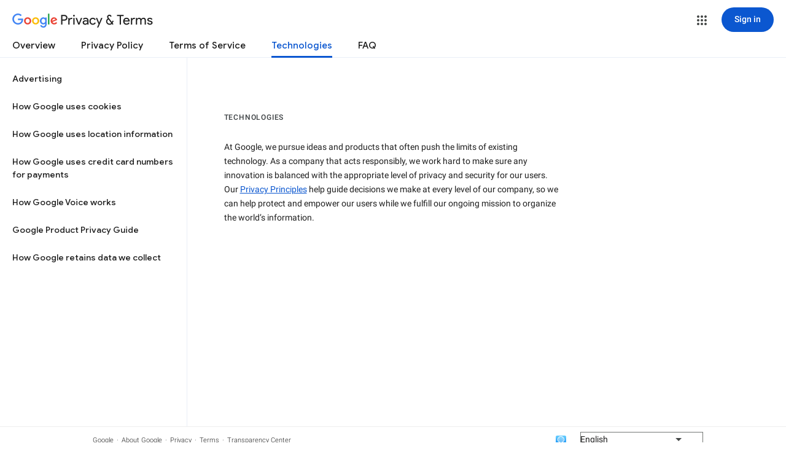

--- FILE ---
content_type: text/html; charset=UTF-8
request_url: https://feedback-pa.clients6.google.com/static/proxy.html?usegapi=1&jsh=m%3B%2F_%2Fscs%2Fabc-static%2F_%2Fjs%2Fk%3Dgapi.gapi.en.xIIXllDMgoQ.O%2Fd%3D1%2Frs%3DAHpOoo_cueiiNxpxjZ_7F-kc6luptDmX0A%2Fm%3D__features__
body_size: 75
content:
<!DOCTYPE html>
<html>
<head>
<title></title>
<meta http-equiv="X-UA-Compatible" content="IE=edge" />
<script type="text/javascript" nonce="bJEP7aUhqoR9ejHrctjaNw">
  window['startup'] = function() {
    googleapis.server.init();
  };
</script>
<script type="text/javascript"
  src="https://apis.google.com/js/googleapis.proxy.js?onload=startup" async
  defer nonce="bJEP7aUhqoR9ejHrctjaNw"></script>
</head>
<body>
</body>
</html>


--- FILE ---
content_type: text/javascript; charset=UTF-8
request_url: https://www.gstatic.com/_/mss/boq-identity/_/js/k=boq-identity.IdentityPoliciesUi.en_US.NE0uepsIEAQ.2018.O/ck=boq-identity.IdentityPoliciesUi.Negagh5cZ8o.L.B1.O/am=AADAbfn__xtsIQAG/d=1/exm=A7fCU,BBI74,BVgquf,EFQ78c,FIsgxc,FqLSBc,GPHYJd,IZT63,JNoxi,Jis5wf,KUM7Z,LBaJxb,LEikZe,MdUzUe,MpJwZc,NwH0H,O1Gjze,O626Fe,O6y8ed,OTA3Ae,PEQ3uf,PrPYRd,QIhFr,RMhBfe,RiINWe,RyvaUb,SdcwHb,SpsfSb,UUJqVe,Uas9Hd,Ulmmrd,V3dDOb,XVMNvd,Z5uLle,ZDZcre,ZwDk9d,_b,_tp,aW3pY,bZ0mod,byfTOb,duFQFc,e5qFLc,gychg,hc6Ubd,krBSJd,lsjVmc,lwddkf,n73qwf,pjICDe,pw70Gc,qTnoBf,r2V6Pd,tVN6Hd,uoEu0c,w9hDv,ws9Tlc,xQtZb,xUdipf,yJVP7e,zbML3c,zr1jrb/excm=_b,_tp,techhomeview/ed=1/wt=2/ujg=1/rs=AOaEmlEC1OWG0Mv-Y9Y_ZyJ0DflMSZsOYg/ee=EVNhjf:pw70Gc;EmZ2Bf:zr1jrb;JsbNhc:Xd8iUd;K5nYTd:ZDZcre;LBgRLc:SdcwHb;Me32dd:MEeYgc;NJ1rfe:qTnoBf;NPKaK:SdcwHb;NSEoX:lazG7b;Pjplud:EEDORb;QGR0gd:Mlhmy;SNUn3:ZwDk9d;ScI3Yc:e7Hzgb;Uvc8o:VDovNc;YIZmRd:A1yn5d;a56pNe:JEfCwb;cEt90b:ws9Tlc;dIoSBb:SpsfSb;dowIGb:ebZ3mb;eBAeSb:zbML3c;iFQyKf:QIhFr;lOO0Vd:OTA3Ae;oGtAuc:sOXFj;pXdRYb:MdUzUe;qafBPd:yDVVkb;qddgKe:xQtZb;wR5FRb:O1Gjze;xqZiqf:BBI74;yEQyxe:hTAg0b;yxTchf:KUM7Z;zxnPse:duFQFc/dti=1/m=p3hmRc,LvGhrf,RqjULd
body_size: 14038
content:
"use strict";this.default_IdentityPoliciesUi=this.default_IdentityPoliciesUi||{};(function(_){var window=this;
try{
var sM;_.rM=function(a){this.j=a||{cookie:""}};_.g=_.rM.prototype;
_.g.set=function(a,b,c){let e;var d=!1;let f;if(typeof c==="object"){f=c.uQ;d=c.lH||!1;e=c.domain||void 0;var h=c.path||void 0;var k=c.Mu}if(/[;=\s]/.test(a))throw Error("Sc`"+a);if(/[;\r\n]/.test(b))throw Error("Tc`"+b);k===void 0&&(k=-1);c=e?";domain="+e:"";h=h?";path="+h:"";d=d?";secure":"";k=k<0?"":k==0?";expires="+(new Date(1970,1,1)).toUTCString():";expires="+(new Date(Date.now()+k*1E3)).toUTCString();this.j.cookie=a+"="+b+c+h+k+d+(f!=null?";samesite="+f:"")};
_.g.get=function(a,b){const c=a+"=",e=(this.j.cookie||"").split(";");for(let d=0,f;d<e.length;d++){f=e[d].trim();if(f.lastIndexOf(c,0)==0)return f.slice(c.length);if(f==a)return""}return b};_.g.remove=function(a,b,c){const e=this.get(a)!==void 0;this.set(a,"",{Mu:0,path:b,domain:c});return e};_.g.hh=function(){return sM(this).keys};_.g.Jg=function(){return sM(this).values};_.g.clear=function(){const a=sM(this).keys;for(let b=a.length-1;b>=0;b--)this.remove(a[b])};
sM=function(a){a=(a.j.cookie||"").split(";");const b=[],c=[];let e,d;for(let f=0;f<a.length;f++)d=a[f].trim(),e=d.indexOf("="),e==-1?(b.push(""),c.push(d)):(b.push(d.substring(0,e)),c.push(d.substring(e+1)));return{keys:b,values:c}};_.tM=new _.rM(typeof document=="undefined"?null:document);
_.uM=class extends _.sg{constructor(a){super(a)}Xk(){return _.Lp(this,6)}};_.vM=new _.uM;
var wM,xM,hpa,ipa,yM;wM=function(a){let b=_.Ak(a);b.j()||_.ha===_.ha.top||(b=_.Ak(a,_.ha.top));return b};xM=function(a,b){(a=_.Fj(wM(a),!1))?(b=wM(b()),b=_.Pg(_.Bk(b),_.iw),b=_.Lf(b)):b=hpa();return{enabled:a,Nl:b}};
_.zM=function(){let a,b;yM!=null||(yM=Object.freeze({get enabled(){return yM.nh===-1||_.Fj(wM("iCzhFc"),!1)?!1:yM.Ew.enabled||yM.nw.enabled||yM.fH.enabled},environment:_.du(wM("HiPsbb"),ipa,0),Qs:(a=_.$t(wM("MUE6Ne")))!=null?a:void 0,Ci:(b=_.$t(wM("cfb2h")))!=null?b:void 0,nh:_.cu(wM("yFnxrf"),-1),Rx:_.gu(wM("fPDxwd")).map(c=>_.cu(c,0)).filter(c=>c>0),kR:_.Fj(wM("vJQk6"),!1),Ew:xM("xwAfE",()=>"UUFaWc"),nw:xM("xnI9P",()=>"u4g7r"),fH:xM("AfY8Hf",()=>"hsFLT")}));return yM};hpa=_.Hg(_.iw);
ipa={YJ:0,kL:1,UL:2,WI:3,AK:4};
var AM,jpa,kpa,opa,EM,ppa,qpa,FM,rpa,npa,mpa,HM,spa,IM,tpa,upa,KM,xpa,ypa,zpa,Apa,lpa,DM,Bpa,Cpa,Dpa,NM,Epa,Fpa,Gpa,Hpa;AM=function(a){var b=(0,_.Ne)(Number(a));if((0,_.Oe)(b))return String(b);b=a.indexOf(".");b!==-1&&(a=a.substring(0,b));return _.Me(a)};
_.BM=function(a){var b=void 0;b!=null||(b=_.Yo?1024:0);if(!_.De(a))throw _.qd("int64");const c=typeof a;switch(b){case 512:switch(c){case "string":return AM(a);case "bigint":return String((0,_.We)(64,a));default:return _.Qe(a)}case 1024:switch(c){case "string":return _.Xe(a);case "bigint":return _.be((0,_.We)(64,a));default:return _.Ye(a)}case 0:switch(c){case "string":return AM(a);case "bigint":return _.be((0,_.We)(64,a));default:return _.Pe(a)}default:return _.ye(b,"Unknown format requested type for int64")}};
_.CM=function(a,b=!1){const c=typeof a;if(a==null)return a;if(c==="bigint")return String((0,_.We)(64,a));if(_.De(a))return c==="string"?AM(a):b?_.Qe(a):_.Pe(a)};jpa=function(a){return _.Td(a,!1,!1)};kpa=function(a){if(a==null)return a;if(typeof a==="bigint")return(0,_.yf)(a)?a=Number(a):(a=(0,_.We)(64,a),a=(0,_.yf)(a)?Number(a):String(a)),a;if(_.De(a))return typeof a==="number"?_.Pe(a):AM(a)};
opa=function(a,b=lpa){if(!DM){let e;a=(e=a.navigator)==null?void 0:e.userAgentData;if(!a||typeof a.getHighEntropyValues!=="function"||a.brands&&typeof a.brands.map!=="function")return Promise.reject(Error("Uc"));mpa((a.brands||[]).map(d=>{var f=new npa;f=_.Pp(f,1,d.brand);return _.Pp(f,2,d.version)}));typeof a.mobile==="boolean"&&_.Bp(_.vM,2,_.Ae(a.mobile));DM=a.getHighEntropyValues(b)}const c=new Set(b);return DM.then(e=>{const d=_.vM.clone();c.has("platform")&&_.Pp(d,3,e.platform);c.has("platformVersion")&&
_.Pp(d,4,e.platformVersion);c.has("architecture")&&_.Pp(d,5,e.architecture);c.has("model")&&_.Pp(d,6,e.model);c.has("uaFullVersion")&&_.Pp(d,7,e.uaFullVersion);return d.lf()}).catch(()=>_.vM.lf())};EM=function(a){this.j=this.Aa=this.Ba=a};
ppa=function(){function a(){d[0]=1732584193;d[1]=4023233417;d[2]=2562383102;d[3]=271733878;d[4]=3285377520;u=q=0}function b(y){for(var F=h,D=0;D<64;D+=4)F[D/4]=y[D]<<24|y[D+1]<<16|y[D+2]<<8|y[D+3];for(D=16;D<80;D++)y=F[D-3]^F[D-8]^F[D-14]^F[D-16],F[D]=(y<<1|y>>>31)&4294967295;y=d[0];var J=d[1],N=d[2],T=d[3],S=d[4];for(D=0;D<80;D++){if(D<40)if(D<20){var aa=T^J&(N^T);var ja=1518500249}else aa=J^N^T,ja=1859775393;else D<60?(aa=J&N|T&(J|N),ja=2400959708):(aa=J^N^T,ja=3395469782);aa=((y<<5|y>>>27)&4294967295)+
aa+S+ja+F[D]&4294967295;S=T;T=N;N=(J<<30|J>>>2)&4294967295;J=y;y=aa}d[0]=d[0]+y&4294967295;d[1]=d[1]+J&4294967295;d[2]=d[2]+N&4294967295;d[3]=d[3]+T&4294967295;d[4]=d[4]+S&4294967295}function c(y,F){if(typeof y==="string"){y=unescape(encodeURIComponent(y));for(var D=[],J=0,N=y.length;J<N;++J)D.push(y.charCodeAt(J));y=D}F||(F=y.length);D=0;if(q==0)for(;D+64<F;)b(y.slice(D,D+64)),D+=64,u+=64;for(;D<F;)if(f[q++]=y[D++],u++,q==64)for(q=0,b(f);D+64<F;)b(y.slice(D,D+64)),D+=64,u+=64}function e(){var y=
[],F=u*8;q<56?c(k,56-q):c(k,64-(q-56));for(var D=63;D>=56;D--)f[D]=F&255,F>>>=8;b(f);for(D=F=0;D<5;D++)for(var J=24;J>=0;J-=8)y[F++]=d[D]>>J&255;return y}for(var d=[],f=[],h=[],k=[128],m=1;m<64;++m)k[m]=0;var q,u;a();return{reset:a,update:c,digest:e,digestString:function(){for(var y=e(),F="",D=0;D<y.length;D++)F+="0123456789ABCDEF".charAt(Math.floor(y[D]/16))+"0123456789ABCDEF".charAt(y[D]%16);return F}}};qpa={};FM=null;_.GM=function(a,b,c){return _.Bp(a,b,c==null?c:_.BM(c))};rpa=class extends _.sg{constructor(a){super(a)}Ht(){return _.Mp(this)}};
npa=class extends _.sg{constructor(a){super(a)}};mpa=function(a){_.Gp(_.vM,1,a)};HM=class extends _.sg{constructor(a){super(a)}};spa=function(a){return _.Qp(a,1,1)};IM=class extends _.sg{constructor(a){super(a)}};tpa=class extends _.sg{constructor(a){super(a,8)}};upa=_.Gg(175237375,tpa,class extends _.sg{constructor(a){super(a)}});_.JM=function(a,b,c){return _.Bp(a,b,c==null?c:_.BM(c))};_.vpa=function(a,b){return _.RL(a,3,b,_.Ke)};_.wpa=class extends _.sg{constructor(a){super(a)}};KM=class extends _.sg{constructor(a){super(a)}};
xpa=class{constructor(a,b){this.Aa=a;this.callback=b;this.enabled=!1;this.Ba=()=>_.dn();this.Ea=this.Ba()}setInterval(a){this.Aa=a;this.j&&this.enabled?(this.stop(),this.start()):this.j&&this.stop()}start(){this.enabled=!0;this.j||(this.j=setTimeout(()=>{this.tick()},this.Aa),this.Ea=this.Ba())}stop(){this.enabled=!1;this.j&&(clearTimeout(this.j),this.j=void 0)}tick(){if(this.enabled){const a=Math.max(this.Ba()-this.Ea,0);a<this.Aa*.8?this.j=setTimeout(()=>{this.tick()},this.Aa-a):(this.j&&(clearTimeout(this.j),
this.j=void 0),this.callback(),this.enabled&&(this.stop(),this.start()))}else this.j=void 0}};ypa=class extends _.sg{constructor(a){super(a)}};zpa=class extends _.sg{constructor(a){super(a)}};Apa=_.Jg(_.uM);lpa=["platform","platformVersion","architecture","model","uaFullVersion"];DM=null;Bpa=class extends _.sg{constructor(a){super(a)}ob(){return _.Lp(this,2)}Gd(a){_.Pp(this,2,a)}};Cpa=class extends _.sg{constructor(a){super(a,4)}};
_.LM=class extends _.sg{constructor(a){super(a,36)}Gd(a,b){_.pg(this,3,Bpa,b,a,1)}};Dpa=class extends _.sg{constructor(a){super(a,19)}xp(a){return _.Qp(this,2,a)}};NM=function(a,b){_.Kj(a.Aa,IM,1,b);_.Mp(b)||spa(b);a.Hj||(b=_.MM(a),_.Lp(b,5)||_.Pp(b,5,a.locale));a.Ba&&(b=_.MM(a),_.Ep(b,_.uM,9)||_.Kj(b,_.uM,9,a.Ba))};_.MM=function(a){var b=_.Ep(a.Aa,IM,1);b||(b=new IM,NM(a,b));a=b;b=_.Ep(a,HM,11);b||(b=new HM,_.Kj(a,HM,11,b));return b};Epa=function(a,b){a.j=b};
Fpa=function(a){const b=a.Hj?void 0:_.pt();b?opa(b,lpa).then(c=>{a.Ba=Apa(c!=null?c:"[]");c=_.MM(a);_.Kj(c,_.uM,9,a.Ba);return!0}).catch(()=>!1):Promise.resolve(!1)};
Gpa=function(a,b,c=0,e=0,d=null,f=0,h=0){if(!a.Hj){var k=_.MM(a);var m=new rpa;m=_.Qp(m,1,a.j);m=_.Bp(m,2,_.Ae(a.Ea));e=_.Np(m,3,e>0?e:void 0);f=_.Np(e,4,f>0?f:void 0);h=_.Np(f,5,h>0?h:void 0);h=_.Lf(h);_.Kj(k,rpa,10,h)}a=a.Aa.clone();k=Date.now().toString();a=_.GM(a,4,k);b=_.Gp(a,3,b.slice());d&&(a=new ypa,d=_.Np(a,13,d),a=new zpa,d=_.Kj(a,ypa,2,d),a=new Cpa,d=_.Kj(a,zpa,1,d),d=_.Qp(d,2,9),_.Kj(b,Cpa,18,d));c&&_.JM(b,14,c);return b};
Hpa=class{constructor(a,b=!1){this.Hj=b;this.Ba=this.locale=null;this.j=0;this.Ea=!1;this.Aa=new Dpa;Number.isInteger(a)&&this.Aa.xp(a);b||(this.locale=document.documentElement.getAttribute("lang"));NM(this,new IM)}xp(a){this.Aa.xp(a);return this}};EM.prototype.reset=function(){this.j=this.Aa=this.Ba};EM.prototype.ob=function(){return this.Aa};
var Ipa=_.Jg(tpa),OM=function(){return"https://play.google.com/log?format=json&hasfast=true"},Jpa=function(a,b){return a.Ab?b?()=>{b().then(()=>{a.flush()})}:()=>{a.flush()}:()=>{}},PM=function(a){a.Ka||(a.Aa.Ea=!0,a.Qa&&(a.Aa.j=3,Kpa(a)),a.Na&&(a.Aa.j=2,Lpa(a)),a.flush(),a.Aa.Ea=!1)},Mpa=function(a){a.Ia||(a.Ia=OM());try{return(new URL(a.Ia)).toString()}catch(b){return(new URL(a.Ia,_.pt().location.origin)).toString()}},QM=function(a,b,c){a.Oa&&a.Oa.aP(b,c)},Npa=function(a,b){a.Ga=new EM(b<1?1:b);
a.Ba.setInterval(a.Ga.ob())},Kpa=function(a){Opa(a,32,10,(b,c)=>{b=new URL(b);b.searchParams.set("format","json");let e=!1;try{e=_.pt().navigator.sendBeacon(b.toString(),c.lf())}catch(d){}e||(a.Sa=!1);return e})},Ppa=function(a,b,c=null,e=a.withCredentials){const d={},f=new URL(Mpa(a));c&&(d.Authorization=c);a.Qi&&(d["X-Goog-AuthUser"]=a.Qi,f.searchParams.set("authuser",a.Qi));return{url:f.toString(),body:b,KC:1,Jv:d,WG:"POST",withCredentials:e,Jr:a.Jr}},Lpa=function(a){Opa(a,6,5,(b,c)=>{b=new URL(b);
b.searchParams.set("format","base64json");var e=b.searchParams,d=e.set,f=c.lf();c=[];var h=0;for(var k=0;k<f.length;k++){var m=f.charCodeAt(k);m>255&&(c[h++]=m&255,m>>=8);c[h++]=m}f=3;f===void 0&&(f=0);if(!FM)for(FM={},h="ABCDEFGHIJKLMNOPQRSTUVWXYZabcdefghijklmnopqrstuvwxyz0123456789".split(""),k=["+/=","+/","-_=","-_.","-_"],m=0;m<5;m++){var q=h.concat(k[m].split(""));qpa[m]=q;for(var u=0;u<q.length;u++){var y=q[u];FM[y]===void 0&&(FM[y]=u)}}f=qpa[f];h=Array(Math.floor(c.length/3));k=f[64]||"";for(m=
q=0;q<c.length-2;q+=3){var F=c[q],D=c[q+1];y=c[q+2];u=f[F>>2];F=f[(F&3)<<4|D>>4];D=f[(D&15)<<2|y>>6];y=f[y&63];h[m++]=u+F+D+y}u=0;y=k;switch(c.length-q){case 2:u=c[q+1],y=f[(u&15)<<2]||k;case 1:c=c[q],h[m]=f[c>>2]+f[(c&3)<<4|u>>4]+y+k}d.call(e,"p",h.join(""));b=b.toString();if(b.length>15360)return!1;(new Image).src=b;return!0})},Opa=function(a,b,c,e){if(a.j.length!==0){var d=new URL(Mpa(a));d.searchParams.delete("format");var f=a.Gm();f&&d.searchParams.set("auth",f);d.searchParams.set("authuser",
a.Qi||"0");for(f=0;f<c&&a.j.length;++f){const h=a.j.slice(0,b),k=Gpa(a.Aa,h,a.Ea,a.Ha,a.Ek,a.Xa,a.Va);if(!e(d.toString(),k)){++a.Ha;break}a.Ea=0;a.Ha=0;a.Xa=0;a.Va=0;a.j=a.j.slice(h.length)}a.Ba.enabled&&a.Ba.stop()}},Rpa=class extends _.Db{constructor(a){super();this.j=[];this.Cb="";this.Na=this.Qa=this.Ka=!1;this.Fb=this.Ya=-1;this.wb=!1;this.Ma=this.experimentIds=null;this.Ha=this.Ea=0;this.Oa=null;this.Va=this.Xa=0;this.Rb=1;this.Jr=0;this.Nd=!1;this.nh=a.nh;this.Gm=a.Gm||(()=>{});this.Aa=new Hpa(a.nh,
a.Hj);this.Mg=a.Mg||null;this.Ek=a.Ek||null;this.Ia=a.nI||null;this.Qi=a.Qi||null;this.Un=a.Un||!1;this.withCredentials=!a.jy;this.Hj=a.Hj||!1;this.Sa=!this.Hj&&!!_.pt()&&!!_.pt().navigator&&_.pt().navigator.sendBeacon!==void 0;this.Ab=typeof URLSearchParams!=="undefined"&&!!(new URL(OM())).searchParams&&!!(new URL(OM())).searchParams.set;const b=spa(new IM);NM(this.Aa,b);this.Ga=new EM(1E4);a=Jpa(this,a.Ax);this.Ba=new xpa(this.Ga.ob(),a);this.qb=new xpa(6E5,a);this.Un||this.qb.start();this.Hj||
(document.addEventListener("visibilitychange",()=>{if(document.visibilityState==="hidden"){PM(this);let c;(c=this.Oa)==null||c.flush()}}),document.addEventListener("pagehide",()=>{PM(this);let c;(c=this.Oa)==null||c.flush()}))}yb(){PM(this);this.Ba.stop();this.qb.stop();super.yb()}Kf(a){if(a instanceof _.LM)this.log(a);else try{var b=new _.LM,c=a.lf();var e=_.Pp(b,8,c);this.log(e)}catch(d){QM(this,4,1)}}log(a){QM(this,2,1);if(this.Ab){a=a.clone();var b=this.Rb++;b=a=_.JM(a,21,b);if(_.CM(_.Ap(b,1))==
null){var c=Date.now();c=Number.isFinite(c)?c.toString():"0";_.GM(b,1,c)}(_.Yo?kpa(_.Ap(b,15,void 0,void 0,_.Ze)):kpa(_.Ap(b,15)))!=null||_.JM(b,15,(new Date).getTimezoneOffset()*60);this.experimentIds&&(c=this.experimentIds.clone(),_.Kj(b,KM,16,c));QM(this,1,1);b=this.j.length-1E3+1;b>0&&(this.j.splice(0,b),this.Ea+=b,QM(this,3,b));this.j.push(a);this.Un||this.Ba.enabled||this.Ba.start()}}flush(a,b){if(this.j.length===0)a&&a();else if(this.Nd&&this.Sa)this.Aa.j=3,Kpa(this);else{var c=Date.now();
if(this.Fb>c&&this.Ya<c)b&&b("throttled");else{this.Mg&&(typeof this.Mg.Ht==="function"?Epa(this.Aa,this.Mg.Ht()):this.Aa.j=0);var e=this.j.length,d=Gpa(this.Aa,this.j,this.Ea,this.Ha,this.Ek,this.Xa,this.Va),f=this.Gm();if(f&&this.Cb===f)b&&b("stale-auth-token");else if(this.j=[],this.Ba.enabled&&this.Ba.stop(),this.Ea=0,this.Ka)a&&a();else{c=d.lf();let h;this.Ma&&this.Ma.ri(c.length)&&(h=Qpa(c));const k=Ppa(this,c,f),m=y=>{this.Ga.reset();this.Ba.setInterval(this.Ga.ob());if(y){var F=null;try{const D=
JSON.stringify(JSON.parse(y.replace(")]}'\n","")));F=Ipa(D)}catch(D){}F&&(y=Number(_.Kp(F,1,_.be("-1"))),y>0&&(this.Ya=Date.now(),this.Fb=this.Ya+y),F=_.Up(F,upa))&&(F=_.Jp(F,1,-1),F!==-1&&(this.wb||Npa(this,F)))}a&&a();this.Ha=0},q=(y,F)=>{var D=_.Fp(d,_.LM,3);var J=Number(_.Kp(d,14)),N=this.Ga;N.j=Math.min(3E5,N.j*2);N.Aa=Math.min(3E5,N.j+Math.round(.1*(Math.random()-.5)*2*N.j));this.Ba.setInterval(this.Ga.ob());y===401&&f&&(this.Cb=f);J&&(this.Ea+=J);F===void 0&&(F=500<=y&&y<600||y===401||y===
0);F&&(this.j=D.concat(this.j),this.Un||this.Ba.enabled||this.Ba.start());QM(this,7,1);b&&b("net-send-failed",y);++this.Ha},u=()=>{this.Mg&&this.Mg.send(k,m,q)};h?h.then(y=>{QM(this,5,e);k.Jv["Content-Encoding"]="gzip";k.Jv["Content-Type"]="application/binary";k.body=y;k.KC=2;u()},()=>{QM(this,6,e);u()}):u()}}}}},Spa=function(a){if(!a)return"";if(/^about:(?:blank|srcdoc)$/.test(a))return window.origin||"";a.indexOf("blob:")===0&&(a=a.substring(5));a=a.split("#")[0].split("?")[0];a=a.toLowerCase();
a.indexOf("//")==0&&(a=window.location.protocol+a);/^[\w\-]*:\/\//.test(a)||(a=window.location.href);var b=a.substring(a.indexOf("://")+3),c=b.indexOf("/");c!=-1&&(b=b.substring(0,c));c=a.substring(0,a.indexOf("://"));if(!c)throw Error("Wc`"+a);if(c!=="http"&&c!=="https"&&c!=="chrome-extension"&&c!=="moz-extension"&&c!=="file"&&c!=="android-app"&&c!=="chrome-search"&&c!=="chrome-untrusted"&&c!=="chrome"&&c!=="app"&&c!=="devtools")throw Error("Xc`"+c);a="";var e=b.indexOf(":");if(e!=-1){var d=b.substring(e+
1);b=b.substring(0,e);if(c==="http"&&d!=="80"||c==="https"&&d!=="443")a=":"+d}return c+"://"+b+a};var Upa=function(a,b,c){var e=String(_.ha.location.href);return e&&a&&b?[b,Tpa(Spa(e),a,c||null)].join(" "):null},Tpa=function(a,b,c){var e=[];let d=[];if((Array.isArray(c)?2:1)==1)return d=[b,a],_.Oa(e,function(k){d.push(k)}),Vpa(d.join(" "));const f=[],h=[];_.Oa(c,function(k){h.push(k.key);f.push(k.value)});c=Math.floor((new Date).getTime()/1E3);d=f.length==0?[c,b,a]:[f.join(":"),c,b,a];_.Oa(e,function(k){d.push(k)});a=Vpa(d.join(" "));a=[c,a];h.length==0||a.push(h.join(""));return a.join("_")},
Vpa=function(a){const b=ppa();b.update(a);return b.digestString().toLowerCase()};var Wpa=function(a,b,c,e){(a=_.ha[a])||typeof document==="undefined"||(a=(new _.rM(document)).get(b));return a?Upa(a,c,e):null},Xpa=function(a){var b=Spa(_.ha==null?void 0:_.ha.location.href);const c=[];var e;(e=_.ha.__SAPISID||_.ha.__APISID||_.ha.__3PSAPISID||_.ha.__1PSAPISID||_.ha.__OVERRIDE_SID)?e=!0:(typeof document!=="undefined"&&(e=new _.rM(document),e=e.get("SAPISID")||e.get("APISID")||e.get("__Secure-3PAPISID")||e.get("__Secure-1PAPISID")),e=!!e);if(e){var d=(e=b=b.indexOf("https:")==0||b.indexOf("chrome-extension:")==
0||b.indexOf("chrome-untrusted://new-tab-page")==0||b.indexOf("moz-extension:")==0)?_.ha.__SAPISID:_.ha.__APISID;d||typeof document==="undefined"||(d=new _.rM(document),d=d.get(e?"SAPISID":"APISID")||d.get("__Secure-3PAPISID"));(e=d?Upa(d,e?"SAPISIDHASH":"APISIDHASH",a):null)&&c.push(e);b&&((b=Wpa("__1PSAPISID","__Secure-1PAPISID","SAPISID1PHASH",a))&&c.push(b),(a=Wpa("__3PSAPISID","__Secure-3PAPISID","SAPISID3PHASH",a))&&c.push(a))}return c.length==0?null:c.join(" ")};var Qpa=function(a){return _.ii(function*(){var b=new CompressionStream("gzip");const c=(new Response(b.readable)).arrayBuffer();b=b.writable.getWriter();yield b.write((new TextEncoder).encode(a));yield b.close();return new Uint8Array(yield c)})},Ypa=class{ri(a){return a<1024?!1:typeof CompressionStream!=="undefined"}};var Zpa=class{constructor(){this.tC=typeof AbortController!=="undefined"}send(a,b,c){const e=this;return _.ii(function*(){const d=e.tC?new AbortController:void 0,f=d?setTimeout(()=>{d.abort()},a.Jr):void 0;try{const h=Object.assign({},{method:a.WG,headers:Object.assign({},a.Jv)},a.body&&{body:a.body},a.withCredentials&&{credentials:"include"},{signal:a.Jr&&d?d.signal:null}),k=yield fetch(a.url,h);k.status===200?b==null||b(yield k.text()):c==null||c(k.status)}catch(h){switch(h==null?void 0:h.name){case "AbortError":c==
null||c(408);break;default:c==null||c(400)}}finally{clearTimeout(f)}})}Ht(){return 4}};_.$pa=function(a,b){a.Ci=b;return a};_.aqa=function(a,b){a.j=b;return a};_.bqa=function(a,b){a.Ba=b;return a};
_.RM=function(a){a.Mg||(a.Mg=new Zpa);const b=new Rpa({nh:a.nh,Gm:a.Gm?a.Gm:Xpa,Qi:a.Qi,nI:a.Ga,Hj:!1,Un:!1,jy:a.Ha,Ax:a.Ax,Mg:a.Mg});_.Am(a,b);if(a.Ci){var c=a.Ci,e=_.MM(b.Aa);_.Pp(e,7,c)}b.Ma=new Ypa;a.Ek&&(b.Ek=a.Ek);a.j&&((e=a.j)?(b.experimentIds||(b.experimentIds=new KM),c=b.experimentIds,e=e.lf(),_.Pp(c,4,e)):b.experimentIds&&_.Bp(b.experimentIds,4));a.Ba&&(e=a.Ba,b.experimentIds||(b.experimentIds=new KM),c=b.experimentIds,e=[...e],_.RL(c,2,e,jpa));a.Aa&&(c=a.Aa,b.wb=!0,Npa(b,c));a.Ea&&(b.Nd=
b.Sa);Fpa(b.Aa);a.Mg.xp&&a.Mg.xp(a.nh);a.Mg.sH&&a.Mg.sH(b);return b};_.SM=class extends _.Db{constructor(a,b="0"){super();this.nh=a;this.Qi=b;this.Ga="https://play.google.com/log?format=json&hasfast=true";this.Aa=this.Ba=this.j=this.Ek=this.Mg=this.Ci=null;this.Ea=!1}jy(){this.Ha=!0;return this}};
_.l("p3hmRc");
var eqa,cqa,dqa,gqa;eqa=function(a,b){var c=_.fC(),e=[];let d;c=cqa(_.$pa(_.aqa(new _.SM(a,c),_.vpa(new _.wpa,b.Rx)),(d=b.Ci)!=null?d:""));e&&e.length>0&&_.bqa(c,e.map(k=>_.Bf(k)));let f;switch(a){case 1957:f=3;break;case 2082:f=2;break;case 1884:f=1;break;case 2649:f=0}let h;return new dqa(_.RM(c),(h=b.Qs)!=null?h:"",f,b.environment)};cqa=function(a){a.Ea=!0;return a};
_.fqa=function(a,b,c){const e=b.j();a.j!==void 0&&e.j(a.j);e.Aa(a.environment);a.Aa&&e.Ba(a.Aa);let d,f;const h=(d=_.Rb())==null?void 0:(f=d.Va)==null?void 0:_.Aq(f.Ea,"k");h&&e.Ea(h);b.Aa(c);a.transport.Kf(b);a.transport.flush()};dqa=class{constructor(a,b,c,e=0){this.transport=a;this.j=b;this.Aa=c;this.environment=e}};gqa=class{Kf(){}flush(){}};_.TM=class extends _.FE{constructor(){super();this.config=_.zM();this.j=this.config.enabled?eqa(this.config.nh,this.config):new dqa(new gqa)}};_.vE(_.Jw,_.TM);
_.n();
_.VM=function(a,b,c){_.Nf(a);a=a.Tc;let e=a[_.yd]|0;const d=_.cg(a,c),f=void 0===_.up;b=_.df(d,b,!f,e);if(!f||b)return b=_.Kf(b),d!==b&&(e=_.Pf(a,e,c,b),_.Of(a,e)),b};_.WM=class extends _.sg{constructor(a){super(a)}getUrl(){return _.Lp(this,3)}j(a){_.Pp(this,5,a)}Ba(a){_.Qp(this,8,a)}Ea(a){_.Pp(this,10,a)}Aa(a){_.Qp(this,11,a)}};_.XM=class extends _.sg{constructor(a){super(a)}j(){return _.VM(this,_.WM,5)}Aa(a){_.Kj(this,_.iw,18,a)}};
_.l("LvGhrf");
var iqa=function(a){if(_.ha&&_.ha.performance&&_.ha.performance.memory){var b=_.ha.performance.memory;if(b){const c=new hqa;isNaN(b.jsHeapSizeLimit)||_.GM(c,1,Math.round(b.jsHeapSizeLimit).toString());isNaN(b.totalJSHeapSize)||_.GM(c,2,Math.round(b.totalJSHeapSize).toString());isNaN(b.usedJSHeapSize)||_.GM(c,3,Math.round(b.usedJSHeapSize).toString());_.Kj(a,hqa,1,c)}}},lqa=function(a){if(YM()){var b=performance.getEntriesByType("navigation");if(b&&b.length){var c=new jqa;if(b=b[0]){switch(b.type){case "navigate":c.Wg(1);
break;case "reload":c.Wg(2);break;case "back_forward":c.Wg(3);break;case "prerender":c.Wg(4);break;default:c.Wg(0)}var e=_.Np(c,2,Math.round(b.startTime));e=_.Np(e,3,Math.round(b.fetchStart));e=_.Np(e,4,Math.round(b.domainLookupStart));e=_.Np(e,5,Math.round(b.domainLookupEnd));e=_.Np(e,6,Math.round(b.connectStart));e=_.Np(e,7,Math.round(b.connectEnd));e=_.Np(e,8,Math.round(b.requestStart));e=_.Np(e,9,Math.round(b.responseStart));e=_.Np(e,10,Math.round(b.responseEnd));var d=kqa(Math.round(b.domInteractive));
e=_.Np(e,11,d);d=kqa(Math.round(b.domComplete));e=_.Np(e,12,d);e=_.Np(e,13,Math.round(b.loadEventStart));_.Np(e,14,Math.round(b.loadEventEnd))}_.Kj(a,jqa,8,c)}}},kqa=function(a){return Number.isFinite(a)?a:null},nqa=function(a){if(YM()){var b=performance.getEntriesByType("resource");if(b&&b.length){var c=new mqa,e=0,d=0,f=0,h=0,k=0,m=0,q=0,u=0,y=0,F=0;for(let D=0;D<b.length;D++){const J=b[D],N=J.responseEnd-J.startTime;if(N>=0)switch(J.initiatorType){case "css":e++;d+=N;break;case "img":f++;h+=N;
break;case "script":k++;m+=N;break;case "link":q++;u+=N;break;default:y++,F+=N}}e&&(b=_.Np(c,1,e),_.Np(b,2,Math.round(d/e)));f&&(e=_.Np(c,3,f),_.Np(e,4,Math.round(h/f)));k&&(f=_.Np(c,5,k),_.Np(f,6,Math.round(m/k)));q&&(k=_.Np(c,7,q),_.Np(k,8,Math.round(u/q)));y&&(q=_.Np(c,9,y),_.Np(q,10,Math.round(F/y)));_.Kj(a,mqa,10,c)}}},oqa=function(){let a;return window.PerformanceObserver&&((a=window.PerformanceObserver.supportedEntryTypes)==null?void 0:a.includes("paint"))},qqa=function(a){if(YM()){var b=performance.getEntriesByType("paint");
if(b&&b.length){var c=_.Cp(a,ZM,11)?_.Ep(a,ZM,11):new ZM;pqa(b,c);_.Kj(a,ZM,11,c)}}},pqa=function(a,b){for(let c=0;c<a.length;c++){const e=a[c],d=Math.round(e.startTime);e.name!=="first-paint"||_.Le(_.Ap(b,1))!=null?e.name!=="first-contentful-paint"||_.Le(_.Ap(b,2))!=null||_.Np(b,2,d):_.Np(b,1,d)}},YM=function(){return _.ha.performance&&_.ha.performance.getEntriesByType?!0:!1},aN=function(a,b){$M.get(a)||$M.set(a,new b);return $M.get(a)},hqa=class extends _.sg{constructor(a){super(a)}},jqa=class extends _.sg{constructor(a){super(a)}getType(){return _.Mp(this)}Wg(a){_.Qp(this,
1,a)}},ZM=class extends _.sg{constructor(a){super(a)}},mqa=class extends _.sg{constructor(a){super(a)}},bN=class extends _.sg{constructor(a){super(a)}},rqa=class extends _.sg{constructor(a){super(a)}},sqa=class extends _.sg{constructor(a){super(a)}},tqa=class extends _.sg{constructor(a){super(a)}},uqa=class extends _.sg{constructor(a){super(a)}Ua(){return _.Lp(this,2)}getUrl(){return _.Lp(this,3)}},vqa=class extends _.sg{constructor(a){super(a)}},cN=class extends _.sg{constructor(a){super(a)}};var wqa=_.ha.URL,dN;try{new wqa("http://example.com"),dN=!0}catch(a){dN=!1}
var xqa=dN,yqa=function(a){const b=_.tt("A");let c;try{_.Ei(b,new _.bb(a)),c=b.protocol}catch(d){throw Error("Yc`"+a);}if(c===""||c===":"||c[c.length-1]!=":")throw Error("Yc`"+a);if(!eN.has(c))throw Error("Yc`"+a);if(!b.hostname)throw Error("Yc`"+a);const e=b.href;a={href:e,protocol:b.protocol,username:"",password:"",hostname:b.hostname,pathname:"/"+b.pathname,search:b.search,hash:b.hash,toString:()=>e};eN.get(b.protocol)===b.port?(a.host=a.hostname,a.port="",a.origin=a.protocol+"//"+a.hostname):
(a.host=b.host,a.port=b.port,a.origin=a.protocol+"//"+a.hostname+":"+a.port);return a},zqa=function(a){if(xqa){{try{var b=new wqa(a)}catch(e){throw Error("Yc`"+a);}const c=eN.get(b.protocol);if(!c)throw Error("Yc`"+a);if(!b.hostname)throw Error("Yc`"+a);b.origin=="null"&&(a={href:b.href,protocol:b.protocol,username:"",password:"",host:b.host,port:b.port,hostname:b.hostname,pathname:b.pathname,search:b.search,hash:b.hash},a.origin=c===b.port?b.protocol+"//"+b.hostname:b.protocol+"//"+b.hostname+":"+
b.port,b=a)}return b}return yqa(a)},eN=new Map([["http:","80"],["https:","443"],["ws:","80"],["wss:","443"],["ftp:","21"]]);var Aqa=class{constructor(){this.j=0;this.Aa=[]}};var fN=()=>{const a=performance.getEntriesByType("navigation")[0];if(a&&a.responseStart>0&&a.responseStart<performance.now())return a};var gN=a=>{if(document.readyState==="loading")return"loading";const b=fN();if(b){if(a<b.domInteractive)return"loading";if(b.domContentLoadedEventStart===0||a<b.domContentLoadedEventStart)return"dom-interactive";if(b.domComplete===0||a<b.domComplete)return"dom-content-loaded"}return"complete"};var hN=a=>{let b="";try{let e;for(;((e=a)==null?void 0:e.nodeType)!==9;){const d=a;if(d.id)var c="#"+d.id;else{const h=d.nodeName;c=[d.nodeType===1?h.toLowerCase():h.toUpperCase().replace(/^#/,""),...Array.from(d.classList).sort()].join(".")}const f=c;if(b.length+f.length>99)return b||f;b=b?f+">"+b:f;if(d.id)break;a=d.parentNode}}catch(e){}return b};var $M=new WeakMap;var iN=-1,jN=a=>{addEventListener("pageshow",b=>{b.persisted&&(iN=b.timeStamp,a(b))},!0)};var kN=(a,b,c,e)=>{let d,f;return h=>{if(b.value>=0&&(h||e)){let k;if((f=b.value-((k=d)!=null?k:0))||d===void 0)d=b.value,b.nD=f,h=b.value,b.HG=h>c[1]?"poor":h>c[0]?"needs-improvement":"good",a(b)}}};var lN=a=>{requestAnimationFrame(()=>requestAnimationFrame(()=>a()))};var mN=()=>{let a,b;return(b=(a=fN())==null?void 0:a.activationStart)!=null?b:0};var nN=-1,Bqa=new Set,oN=a=>{if(document.visibilityState==="hidden"){if(a.type==="visibilitychange")for(const b of Bqa)b();isFinite(nN)||(nN=a.type==="visibilitychange"?a.timeStamp:0,removeEventListener("prerenderingchange",oN,!0))}},pN=()=>{if(nN<0){const a=mN();let b,c;nN=(c=document.prerendering?void 0:(b=globalThis.performance.getEntriesByType("visibility-state").filter(e=>e.name==="hidden"&&e.startTime>a)[0])==null?void 0:b.startTime)!=null?c:document.visibilityState!=="hidden"||document.prerendering?
Infinity:0;addEventListener("visibilitychange",oN,!0);addEventListener("prerenderingchange",oN,!0);jN(()=>{setTimeout(()=>{nN=document.visibilityState!=="hidden"||document.prerendering?Infinity:0})})}return{get Hy(){return nN},Sz(a){Bqa.add(a)}}};var qN=(a,b=-1)=>{const c=fN();let e="navigate";iN>=0?e="back-forward-cache":c&&(document.prerendering||mN()>0?e="prerender":document.wasDiscarded?e="restore":c.type&&(e=c.type.replace(/_/g,"-")));return{name:a,value:b,HG:"good",nD:0,entries:[],id:`v5-${Date.now()}-${Math.floor(Math.random()*(9E12-1))+1E12}`,navigationType:e}};var rN=(a,b,c={})=>{try{if(PerformanceObserver.supportedEntryTypes.includes(a)){const e=new PerformanceObserver(d=>{Promise.resolve().then(()=>{b(d.getEntries())})});e.observe(Object.assign({},{type:a,buffered:!0},c));return e}}catch(e){}};var sN=a=>{let b=!1;return()=>{b||(a(),b=!0)}};var tN=a=>{document.prerendering?addEventListener("prerenderingchange",()=>a(),!0):a()};var Cqa=[1800,3E3],Dqa=(a,b={})=>{tN(()=>{const c=pN();let e=qN("FCP"),d;const f=rN("paint",h=>{for(const k of h)k.name==="first-contentful-paint"&&(f.disconnect(),k.startTime<c.Hy&&(e.value=Math.max(k.startTime-mN(),0),e.entries.push(k),d(!0)))});f&&(d=kN(a,e,Cqa,b.Mi),jN(h=>{e=qN("FCP");d=kN(a,e,Cqa,b.Mi);lN(()=>{e.value=performance.now()-h.timeStamp;d(!0)})}))})};var Eqa=[.1,.25],Fqa=(a,b={})=>{const c=pN();Dqa(sN(()=>{let e=qN("CLS",0),d;const f=aN(b,Aqa),h=m=>{for(const y of m)if(m=void 0,!y.hadRecentInput){var q=f.Aa[0],u=f.Aa.at(-1);f.j&&q&&u&&y.startTime-u.startTime<1E3&&y.startTime-q.startTime<5E3?(f.j+=y.value,f.Aa.push(y)):(f.j=y.value,f.Aa=[y]);(m=f.Ba)==null||m.call(f,y)}f.j>e.value&&(e.value=f.j,e.entries=f.Aa,d())},k=rN("layout-shift",h);k&&(d=kN(a,e,Eqa,b.Mi),c.Sz(()=>{h(k.takeRecords());d(!0)}),jN(()=>{f.j=0;e=qN("CLS",0);d=kN(a,e,Eqa,b.Mi);
lN(()=>d())}),setTimeout(d))}))};var Gqa=a=>a.reduce((b,c)=>b.value>c.value?b:c),Hqa=a=>a.find(b=>{let c;return((c=b.node)==null?void 0:c.nodeType)===1})||a[0],Iqa=(a,b={})=>{b=Object.assign({},b);const c=aN(b,Aqa),e=new WeakMap;c.Ba=d=>{var f;if(d==null?0:(f=d.sources)==null?0:f.length)if(d=Hqa(d.sources),f=d==null?void 0:d.node){let h,k,m;const q=(m=(k=(h=b).My)==null?void 0:k.call(h,f))!=null?m:hN(f);e.set(d,q)}};Fqa(d=>{let f={};if(d.entries.length){const k=Gqa(d.entries);var h;(k==null?0:(h=k.sources)==null?0:h.length)&&(h=
Hqa(k.sources))&&(f={tF:e.get(h),uF:k.startTime,vF:k.value,yP:h,xP:k,Iu:gN(k.startTime)})}d=Object.assign(d,{attribution:f});a(d)},b)};var Jqa=(a,b={})=>{Dqa(c=>{var e={Dp:0,Fy:c.value,Iu:gN(iN)};if(c.entries.length){const d=fN(),f=c.entries.at(-1);d&&(e=Math.max(0,d.responseStart-(d.activationStart||0)),e={Dp:e,Fy:c.value-e,Iu:gN(c.entries[0].startTime),Nz:d,mO:f})}c=Object.assign(c,{attribution:e});a(c)},b)};var Kqa=0,uN=Infinity,vN=0,Lqa=a=>{for(const b of a)b.interactionId&&(uN=Math.min(uN,b.interactionId),Kqa=(vN=Math.max(vN,b.interactionId))?(vN-uN)/7+1:0)},wN,Mqa=()=>{let a;return wN?Kqa:(a=performance.interactionCount)!=null?a:0};var Nqa=0,Oqa=function(a,b){var c;(c=a.Ba)==null||c.call(a,b);if(b.interactionId||b.entryType==="first-input"){var e=a.j.at(-1);if((c=a.Aa.get(b.interactionId))||a.j.length<10||b.duration>e.Sj){c?b.duration>c.Sj?(c.entries=[b],c.Sj=b.duration):b.duration===c.Sj&&b.startTime===c.entries[0].startTime&&c.entries.push(b):(c={id:b.interactionId,entries:[b],Sj:b.duration},a.Aa.set(c.id,c),a.j.push(c));a.j.sort((f,h)=>h.Sj-f.Sj);if(a.j.length>10){b=a.j.splice(10);for(const f of b)a.Aa.delete(f.id)}let d;
(d=a.Ga)==null||d.call(a,c)}}},Pqa=class{constructor(){this.j=[];this.Aa=new Map}Ha(){Nqa=Mqa();this.j.length=0;this.Aa.clear()}Ea(){return this.j[Math.min(this.j.length-1,Math.floor((Mqa()-Nqa)/50))]}};var xN=a=>{const b=globalThis.requestIdleCallback||setTimeout;document.visibilityState==="hidden"?a():(a=sN(a),addEventListener("visibilitychange",a,{once:!0,capture:!0}),b(()=>{a();removeEventListener("visibilitychange",a,{capture:!0})}))};var Qqa=[200,500],Rqa=(a,b={})=>{if(globalThis.PerformanceEventTiming&&"interactionId"in PerformanceEventTiming.prototype){var c=pN();tN(()=>{"interactionCount"in performance||wN||(wN=rN("event",Lqa,{type:"event",buffered:!0,durationThreshold:0}));let e=qN("INP"),d;const f=aN(b,Pqa),h=q=>{xN(()=>{for(var u of q)Oqa(f,u);(u=f.Ea())&&u.Sj!==e.value&&(e.value=u.Sj,e.entries=u.entries,d())})};let k;const m=rN("event",h,{durationThreshold:(k=b.durationThreshold)!=null?k:40});d=kN(a,e,Qqa,b.Mi);m&&(m.observe({type:"first-input",
buffered:!0}),c.Sz(()=>{h(m.takeRecords());d(!0)}),jN(()=>{f.Ha();e=qN("INP");d=kN(a,e,Qqa,b.Mi)}))})}};var Sqa=(a,b={})=>{b=Object.assign({},b);const c=aN(b,Pqa);let e=[],d=[],f=0;const h=new WeakMap,k=new WeakMap;let m=!1;const q=()=>{const D=c.j.map(S=>h.get(S.entries[0])),J=d.length-50;d=d.filter((S,aa)=>aa>=J?!0:D.includes(S));const N=new Set;for(const S of d){const aa=u(S.startTime,S.processingEnd);for(const ja of aa)N.add(ja)}const T=e.length-1-50;e=e.filter((S,aa)=>S.startTime>f&&aa>T?!0:N.has(S));m=!1};c.Ba=D=>{const J=D.startTime+D.duration;let N;f=Math.max(f,D.processingEnd);for(let T=d.length-
1;T>=0;T--){const S=d[T];if(Math.abs(J-S.renderTime)<=8){N=S;N.startTime=Math.min(D.startTime,N.startTime);N.processingStart=Math.min(D.processingStart,N.processingStart);N.processingEnd=Math.max(D.processingEnd,N.processingEnd);N.entries.push(D);break}}N||(N={startTime:D.startTime,processingStart:D.processingStart,processingEnd:D.processingEnd,renderTime:J,entries:[D]},d.push(N));(D.interactionId||D.entryType==="first-input")&&h.set(D,N);m||(xN(q),m=!0)};c.Ga=D=>{if(!k.get(D)){const J=D.entries[0].target;
if(J){let N,T,S;const aa=(S=(T=(N=b).My)==null?void 0:T.call(N,J))!=null?S:hN(J);k.set(D,aa)}}};const u=(D,J)=>{const N=[];for(const T of e)if(!(T.startTime+T.duration<D)){if(T.startTime>J)break;N.push(T)}return N},y=D=>{var J;if((J=D.Ju)!=null&&J.length){J=D.lz;var N=D.wE,T=D.processingDuration,S=0,aa=0,ja=0,oa=0;for(var Ha of D.Ju){aa=aa+Ha.startTime+Ha.duration-Ha.styleAndLayoutStart;for(const cb of Ha.scripts){var Va=cb.startTime+cb.duration;if(Va<J)continue;Va-=Math.max(J,cb.startTime);const xb=
cb.duration?Va/cb.duration*cb.forcedStyleAndLayoutDuration:0;S+=Va-xb;aa+=xb;if(Va>oa){var sb=cb.startTime<J+N?"input-delay":cb.startTime>=J+N+T?"presentation-delay":"processing-duration";var fb=cb;oa=Va}}}Ha=(Ha=D.Ju.at(-1))?Ha.startTime+Ha.duration:0;Ha>=J+N+T&&(ja=D.Oz-Ha);fb&&sb&&(D.DF={entry:fb,NQ:sb,gP:oa});D.cI=S;D.dI=aa;D.bI=ja;D.eI=D.Oz-J-S-aa-ja}},F=D=>{var J=D.entries[0],N=h.get(J);const T=J.processingStart,S=Math.max(J.startTime+J.duration,T),aa=Math.min(N.processingEnd,S);N=N.entries.sort((Ha,
Va)=>Ha.processingStart-Va.processingStart);const ja=u(J.startTime,aa),oa=c.Aa.get(J.interactionId);J={yE:k.get(oa),zE:J.name.startsWith("key")?"keyboard":"pointer",lz:J.startTime,Oz:S,mQ:N,Ju:ja,wE:T-J.startTime,processingDuration:aa-T,fQ:S-aa,Iu:gN(J.startTime),DF:void 0,cI:void 0,dI:void 0,bI:void 0,eI:void 0};y(J);return Object.assign(D,{attribution:J})};rN("long-animation-frame",D=>{e=e.concat(D);m||(xN(q),m=!0)});Rqa(D=>{D=F(D);a(D)},b)};var Tqa=class{};var Uqa=[2500,4E3],Vqa=(a,b={})=>{tN(()=>{const c=pN();let e=qN("LCP"),d;const f=aN(b,Tqa),h=m=>{b.Mi||(m=m.slice(-1));for(const q of m)m=void 0,(m=f.j)==null||m.call(f,q),q.startTime<c.Hy&&(e.value=Math.max(q.startTime-mN(),0),e.entries=[q],d())},k=rN("largest-contentful-paint",h);if(k){d=kN(a,e,Uqa,b.Mi);const m=sN(()=>{h(k.takeRecords());k.disconnect();d(!0)}),q=u=>{u.isTrusted&&(xN(m),removeEventListener(u.type,q,{capture:!0}))};for(const u of["keydown","click","visibilitychange"])addEventListener(u,
q,{capture:!0});jN(u=>{e=qN("LCP");d=kN(a,e,Uqa,b.Mi);lN(()=>{e.value=performance.now()-u.timeStamp;d(!0)})})}})};var Wqa=(a,b={})=>{b=Object.assign({},b);const c=aN(b,Tqa),e=new WeakMap;c.j=f=>{const h=f.element;if(h){let k,m,q;const u=(q=(m=(k=b).My)==null?void 0:m.call(k,h))!=null?q:hN(h);e.set(f,u)}};const d=f=>{var h={Dp:0,iA:0,jA:0,vy:f.value};if(f.entries.length){const m=fN();if(m){var k=m.activationStart||0;const q=f.entries.at(-1),u=q.url&&performance.getEntriesByType("resource").filter(F=>F.name===q.url)[0];h=Math.max(0,m.responseStart-k);const y=Math.max(h,u?(u.requestStart||u.startTime)-k:0);k=Math.min(f.value,
Math.max(y,u?u.responseEnd-k:0));h={target:e.get(q),Dp:h,iA:y-h,jA:k-y,vy:f.value-k,Nz:m,zP:q};q.url&&(h.url=q.url);u&&(h.AP=u)}}return Object.assign(f,{attribution:h})};Vqa(f=>{f=d(f);a(f)},b)};var Xqa=[800,1800],yN=a=>{document.prerendering?tN(()=>yN(a)):document.readyState!=="complete"?addEventListener("load",()=>yN(a),!0):setTimeout(a)},Yqa=(a,b={})=>{let c=qN("TTFB"),e=kN(a,c,Xqa,b.Mi);yN(()=>{const d=fN();d&&(c.value=Math.max(d.responseStart-mN(),0),c.entries=[d],e(!0),jN(()=>{c=qN("TTFB",0);e=kN(a,c,Xqa,b.Mi);e(!0)}))})};var Zqa=(a,b={})=>{Yqa(c=>{var e={eB:0,Gx:0,qy:0,Px:0,hA:0};if(c.entries.length){e=c.entries[0];var d=e.activationStart||0;const f=Math.max((e.workerStart||e.fetchStart)-d,0),h=Math.max(e.domainLookupStart-d,0),k=Math.max(e.connectStart-d,0);d=Math.max(e.connectEnd-d,0);e={eB:f,Gx:h-f,qy:k-h,Px:d-k,hA:c.value-d,Nz:e}}c=Object.assign(c,{attribution:e});a(c)},b)};var $qa,ara,cra,bra,AN,dra;$qa=function(a){const b=new window.PerformanceObserver(c=>{_.zN(a,e=>{var d=c.getEntries();e=_.VM(e,ZM,11);pqa(d,e)});b.disconnect()});try{b.observe({type:"paint",buffered:!0})}catch(c){}};
ara=function(a){AN(a,Iqa,(b,c)=>{var e=_.VM(b,bN,9);_.Bp(e,1,_.bC(c.value));c.attribution&&(b=_.VM(b,cN,14),b=_.VM(b,rqa,1),b=_.Bp(b,1,_.bC(c.value)),b=_.Pp(b,2,c.attribution.tF),b=_.Np(b,3,c.attribution.uF),_.Bp(b,4,_.bC(c.attribution.vF)))});AN(a,Jqa,(b,c)=>{var e=_.VM(b,bN,9);_.Np(e,2,Math.round(c.value));c.attribution&&(b=_.VM(b,cN,14),b=_.VM(b,sqa,2),b=_.Np(b,1,Math.round(c.value)),b=_.Np(b,2,Math.round(c.attribution.Dp)),_.Np(b,3,Math.round(c.attribution.Fy)))});AN(a,Wqa,(b,c)=>{var e=_.VM(b,
bN,9);_.Np(e,4,Math.round(c.value));c.attribution&&(b=_.VM(b,cN,14),b=_.VM(b,uqa,4),b=_.Np(b,1,Math.round(c.value)),b=_.Pp(b,2,c.attribution.target),b=_.Np(b,4,Math.round(c.attribution.Dp)),b=_.Np(b,5,Math.round(c.attribution.iA)),b=_.Np(b,6,Math.round(c.attribution.jA)),_.Np(b,7,Math.round(c.attribution.vy)))});AN(a,Zqa,(b,c)=>{var e=_.VM(b,bN,9);_.Np(e,5,Math.round(c.value));c.attribution&&(b=_.VM(b,cN,14),b=_.VM(b,vqa,5),b=_.Np(b,1,Math.round(c.value)),b=_.Np(b,2,Math.round(c.attribution.eB+c.attribution.Gx)),
b=_.Np(b,3,Math.round(c.attribution.qy)),b=_.Np(b,4,Math.round(c.attribution.Px)),_.Np(b,5,Math.round(c.attribution.hA)))});AN(a,Sqa,(b,c)=>{var e=_.VM(b,bN,9);_.Np(e,6,Math.round(c.value));c.attribution&&(b=_.VM(b,cN,14),b=_.VM(b,tqa,6),b=_.Np(b,1,Math.round(c.value)),b=_.Pp(b,2,c.attribution.yE),b=_.Np(b,3,c.attribution.lz),_.Pp(b,4,c.attribution.zE))})};cra=function(a){return _.ii(function*(){return Promise.race([bra(),new Promise(b=>void setTimeout(b,3E4))]).then(()=>{a.flush();cra(a)})})};
_.zN=function(a,b){a.Aa=!0;b(a.msg)};bra=function(){return new Promise(a=>{const b=_.kr(window,"pagehide",c=>{c.persisted==null||c.persisted||(_.rr(b),a())})})};AN=function(a,b,c){b(e=>void _.zN(a,d=>void c(d,e)))};
dra=class{constructor(a,b){this.Ba=a;this.Nl=b;a=new _.WM;b=Number(Date.now()).toString(36)+Math.random().toString(36).slice(2);this.j=_.Pp(a,9,b);a=new _.XM;this.msg=_.Kj(a,_.WM,5,this.j);this.Aa=!1}init(a){const b=this;return _.ii(function*(){if(a.url){const c=zqa(a.url);_.Pp(b.j,3,c.hostname);_.Pp(b.j,6,c.pathname)}a.ev&&_.Pp(b.j,4,a.ev);oqa()&&$qa(b);ara(b);yield new Promise(c=>{document.readyState!=="complete"?_.jr(window,"load",()=>{setTimeout(c,0)}):setTimeout(c,0)});iqa(b.msg);qqa(b.msg);
lqa(b.msg);nqa(b.msg);b.Aa=!0;return cra(b)})}flush(){if(this.Aa){_.fqa(this.Ba,this.msg,this.Nl);var a=new _.XM;this.msg=_.Kj(a,_.WM,5,this.j);this.Aa=!1}}};var era;_.fra=class extends _.FE{constructor(a){super();this.j=new Map;const b=_.zM();b.Ew.enabled&&(this.Aa=new dra(a.service.Yq.j,b.Ew.Nl))}static ub(){return{service:{Yq:_.TM}}}init(a){const b=this;return _.ii(function*(){if(!era&&b.Aa)return era=!0,b.Aa.init(a)})}};era=!1;_.vE(_.fka,_.fra);
_.n();
_.l("RqjULd");
var gra=function(a,b){return _.Pp(a,1,b)},hra=function(a,b){return _.Pp(a,2,b)},ira=function(a,b){return _.Np(a,3,b)},jra=class extends _.sg{constructor(a){super(a)}},kra=class extends _.sg{constructor(a){super(a)}},lra=function(a,b,c,e,d){const f=ira(hra(gra(new jra,b),c),e);d!==void 0&&_.Np(f,4,d);_.zN(a,h=>{h=_.VM(h,kra,13);_.pg(h,1,jra,f)})},mra=!1,nra=class{constructor(a){this.j=a}register(a){this.zn=a;a=this.zn.Ba();a.Oe(_.oL,this.Ba,!1,this);a.Oe(_.pL,this.Aa,!1,this)}Ba(a){if(a){var b,c=((b=
this.zn.tf())==null?void 0:b.uf().j.getName())||"";b=this.j;a=a.request.Md.j.j;b.j.has(a)||b.j.set(a,{kG:c,navigationStart:performance.now(),redirectCount:0})}}Aa(a){if(a){var b=a.request.Md.j;a=this.j;var c=b.j;b=b.getName();const d=a.j.get(c);if(d){var e;(e=a.Aa)==null||lra(e,d.kG,b,performance.now()-d.navigationStart,d.redirectCount);a.j.delete(c)}}}};
_.vE(_.gka,class extends _.FE{constructor(a){super();this.j=a.service.uI}static ub(){return{service:{uI:_.fra}}}init(){const a=this;return _.ii(function*(){if(!mra){mra=!0;var b=new nra(a.j);if(_.Gm(_.Ks).j)return _.Di(a,{service:{zn:_.Ss}}).then(c=>{c=c.service.zn;var e=c.tf();e=e?e.uf().j.getName():"";a.j.init({url:c.Ga(),ev:e});b.register(c)},()=>{a.j.init({url:"",ev:window.cc_aid})})}})}});
_.n();
}catch(e){_._DumpException(e)}
}).call(this,this.default_IdentityPoliciesUi);
// Google Inc.


--- FILE ---
content_type: text/javascript; charset=UTF-8
request_url: https://www.gstatic.com/_/mss/boq-identity/_/js/k=boq-identity.IdentityPoliciesUi.en_US.NE0uepsIEAQ.2018.O/ck=boq-identity.IdentityPoliciesUi.Negagh5cZ8o.L.B1.O/am=AADAbfn__xtsIQAG/d=1/exm=A7fCU,BBI74,BVgquf,EFQ78c,FIsgxc,FqLSBc,GPHYJd,IZT63,JNoxi,Jis5wf,KUM7Z,LBaJxb,LEikZe,LvGhrf,MdUzUe,MpJwZc,NwH0H,O1Gjze,O626Fe,O6y8ed,OTA3Ae,PEQ3uf,PrPYRd,QIhFr,RMhBfe,RiINWe,RqjULd,RyvaUb,SdcwHb,SpsfSb,UUJqVe,Uas9Hd,Ulmmrd,V3dDOb,XVMNvd,Z5uLle,ZDZcre,ZwDk9d,_b,_tp,aW3pY,bZ0mod,byfTOb,duFQFc,e5qFLc,gychg,hc6Ubd,krBSJd,lsjVmc,lwddkf,n73qwf,p3hmRc,pjICDe,pw70Gc,qTnoBf,r2V6Pd,tVN6Hd,uoEu0c,w9hDv,ws9Tlc,xQtZb,xUdipf,yJVP7e,zbML3c,zr1jrb/excm=_b,_tp,techhomeview/ed=1/wt=2/ujg=1/rs=AOaEmlEC1OWG0Mv-Y9Y_ZyJ0DflMSZsOYg/ee=EVNhjf:pw70Gc;EmZ2Bf:zr1jrb;JsbNhc:Xd8iUd;K5nYTd:ZDZcre;LBgRLc:SdcwHb;Me32dd:MEeYgc;NJ1rfe:qTnoBf;NPKaK:SdcwHb;NSEoX:lazG7b;Pjplud:EEDORb;QGR0gd:Mlhmy;SNUn3:ZwDk9d;ScI3Yc:e7Hzgb;Uvc8o:VDovNc;YIZmRd:A1yn5d;a56pNe:JEfCwb;cEt90b:ws9Tlc;dIoSBb:SpsfSb;dowIGb:ebZ3mb;eBAeSb:zbML3c;iFQyKf:QIhFr;lOO0Vd:OTA3Ae;oGtAuc:sOXFj;pXdRYb:MdUzUe;qafBPd:yDVVkb;qddgKe:xQtZb;wR5FRb:O1Gjze;xqZiqf:BBI74;yEQyxe:hTAg0b;yxTchf:KUM7Z;zxnPse:duFQFc/dti=1/m=Wt6vjf,hhhU8,FCpbqb,WhJNk
body_size: 823
content:
"use strict";this.default_IdentityPoliciesUi=this.default_IdentityPoliciesUi||{};(function(_){var window=this;
try{
_.l("Wt6vjf");
var ON=class extends _.sg{constructor(a){super(a,0,ON.Ec)}ob(){return _.Be(_.Ap(this,1,_.vp,_.zp))}Gd(a){_.Bp(this,1,_.Ae(a),_.vp)}};ON.Ec="f.bo";var Vra=function(a){a.Kr&&(window.clearTimeout(a.Kr),a.Kr=0)},Wra=function(a){const b=_.tM.get(window.location.protocol=="https:"?"SAPISID":"APISID","");a.Wq=a.lq!==""&&b==="";a.Tv=a.lq!=b;a.lq=b},Yra=function(a){a.xn=!0;const b=Xra(a);let c="rt=r&f_uid="+encodeURIComponent(String(a.js));_.Kt(b,(0,_.yi)(a.Aa,a),"POST",c)},PN=function(a){if(a.uu||a.xn)Vra(a),a.Kr=window.setTimeout((0,_.yi)(a.j,a),Math.max(3,a.oq)*1E3)},Xra=function(a){const b=new _.ay(a.dB);a.Ss!=null&&b.j.set("authuser",a.Ss);return b},
Zra=function(a){a.Wq||(a.xn=!0,a.oq=Math.min((a.oq||3)*2,60),PN(a))},QN=class extends _.tr{yb(){this.uu=!1;Vra(this);super.yb()}j(){Wra(this);if(this.xn)return Yra(this),!1;if(!this.Tv)return PN(this),!0;this.dispatchEvent("m");if(!this.js)return PN(this),!0;this.Wq?(this.dispatchEvent("o"),PN(this)):Yra(this);return!1}Aa(a){a=a.target;Wra(this);if(_.Qt(a)){this.oq=0;if(this.Wq)this.xn=!1,this.dispatchEvent("o");else if(this.Tv)this.dispatchEvent("p");else{try{var b=_.eC(a);const e=JSON.parse(b.substring(b.indexOf("\n")));
var c=(new ON(e[0])).ob()}catch(e){_.mk(e);this.dispatchEvent("q");Zra(this);return}this.xn=!1;c?this.dispatchEvent("n"):this.dispatchEvent("o")}PN(this)}else{if(_.Rt(a)!=0){b="";try{b=_.eC(a)}catch(e){}c=_.Rt(a)<500;a=Error("Zc`"+_.Rt(a)+"`"+Xra(this).toString()+"`"+String(a.Oa)+"`"+b);c&&_.mk(a);this.dispatchEvent("q")}Zra(this)}}};_.g=QN.prototype;_.g.oq=0;_.g.Kr=0;_.g.lq=null;_.g.Wq=!1;_.g.Tv=!1;_.g.Ss=null;_.g.dB="/_/idv/";_.g.js="";_.g.uu=!1;_.g.xn=!1;_.bh(_.Fw,QN);_.Rb().Zf(function(a){const b=new QN;_.Cw(a,_.Fw,b);if(_.gC()){a=_.gC();var c=_.Ak("WZsZ1e").string(null);b.js=a;c!==void 0&&(b.lq=c);a=_.iC();_.rc(a,"/")||(a="/"+a);b.dB=a+"/idv/";(a=_.fC())&&_.Ak("gGcLoe").Ea(!1)&&(b.Ss=a);b.uu=!0;b.j()}});
_.n();
_.l("hhhU8");
var gpa;new _.Tn(a=>{gpa=a});_.Sna();_.Tj(()=>{gpa()});
_.n();
_.l("FCpbqb");
_.Rb().Zf(function(a){_.Hh(_.Uj(_.ww,a))});
_.n();
_.l("WhJNk");
var $oa=function(){var a=_.tM;if(!_.ha.navigator.cookieEnabled)return!1;if(a.j.cookie)return!0;a.set("TESTCOOKIESENABLED","1",{Mu:60});if(a.get("TESTCOOKIESENABLED")!=="1")return!1;a.remove("TESTCOOKIESENABLED");return!0},apa=new Date(1262304E6),bpa=new Date(12779424E5),cpa=new Date(129384E7),dpa=function(a,b){b?a.push(Math.round((b-apa.getTime())/6E4)):a.push(null)},epa=function(a,b,c){a.push(b.getTimezoneOffset()/15+56);a:{var e=b.getTimezoneOffset();const d=c.getTimezoneOffset();if(e!=d)for(b=
b.getTime()/6E4,c=c.getTime()/6E4;b<=c;){const f=(b>>1)+(c>>1),h=f*6E4,k=(new Date(h+3E4)).getTimezoneOffset();if((new Date(h-3E4)).getTimezoneOffset()!=k){e=h;break a}if(k==e)b=f+1;else if(k==d)c=f-1;else break}e=null}dpa(a,e)};var fpa=class extends _.FE{static ub(){return{service:{window:_.bH}}}constructor(a){super();this.j=a.service.window;if(!_.Fj(_.Ak("xn5OId"),!1)&&$oa()&&_.tM.get("OTZ")===void 0){a=_.tM;var b=a.set;const c=[],e=new Date;dpa(c,e.getTime());c.push(e.getTimezoneOffset()/15+56);epa(c,apa,bpa);epa(c,bpa,cpa);b.call(a,"OTZ",c.join("_"),{Mu:2592E3,path:"/",domain:void 0,lH:this.j.get().location.protocol==="https:"})}}};_.vE(_.ww,fpa);
_.n();
}catch(e){_._DumpException(e)}
}).call(this,this.default_IdentityPoliciesUi);
// Google Inc.
